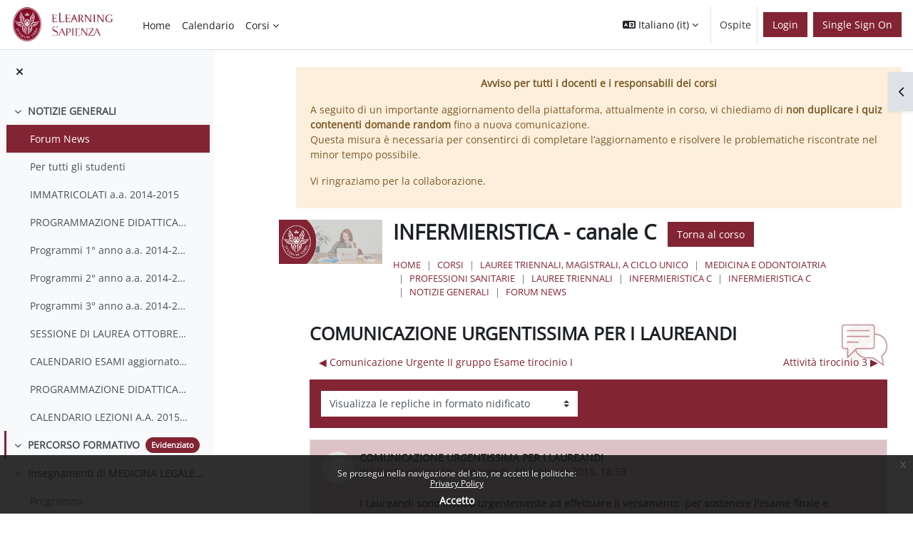

--- FILE ---
content_type: text/html; charset=utf-8
request_url: https://elearning.uniroma1.it/mod/forum/discuss.php?d=35388&parent=70080
body_size: 14463
content:
<!DOCTYPE html>

<html  dir="ltr" lang="it" xml:lang="it">
<head>


    <title>Infermieristica C: COMUNICAZIONE URGENTISSIMA PER I LAUREANDI | Moodle Sapienza</title>
    <link rel="icon" type="image/png" sizes="144x144" href="https://elearning.uniroma1.it/pluginfile.php/1/theme_continuum/allfavicon/1639385753/android-icon-144x144.png">
    <link rel="icon" type="image/png" sizes="192x192" href="https://elearning.uniroma1.it/pluginfile.php/1/theme_continuum/allfavicon/1639385753/android-icon-192x192.png">
    <link rel="icon" type="image/png" sizes="36x36" href="https://elearning.uniroma1.it/pluginfile.php/1/theme_continuum/allfavicon/1639385753/android-icon-36x36.png">
    <link rel="icon" type="image/png" sizes="48x48" href="https://elearning.uniroma1.it/pluginfile.php/1/theme_continuum/allfavicon/1639385753/android-icon-48x48.png">
    <link rel="icon" type="image/png" sizes="72x72" href="https://elearning.uniroma1.it/pluginfile.php/1/theme_continuum/allfavicon/1639385753/android-icon-72x72.png">
    <link rel="icon" type="image/png" sizes="96x96" href="https://elearning.uniroma1.it/pluginfile.php/1/theme_continuum/allfavicon/1639385753/android-icon-96x96.png">
    <link rel="apple-touch-icon"  href="https://elearning.uniroma1.it/pluginfile.php/1/theme_continuum/allfavicon/1639385754/apple-icon-114x114.png">
    <link rel="apple-touch-icon"  href="https://elearning.uniroma1.it/pluginfile.php/1/theme_continuum/allfavicon/1639385754/apple-icon-120x120.png">
    <link rel="apple-touch-icon"  href="https://elearning.uniroma1.it/pluginfile.php/1/theme_continuum/allfavicon/1639385754/apple-icon-144x144.png">
    <link rel="apple-touch-icon"  href="https://elearning.uniroma1.it/pluginfile.php/1/theme_continuum/allfavicon/1639385754/apple-icon-152x152.png">
    <link rel="apple-touch-icon"  href="https://elearning.uniroma1.it/pluginfile.php/1/theme_continuum/allfavicon/1639385754/apple-icon-180x180.png">
    <link rel="apple-touch-icon"  href="https://elearning.uniroma1.it/pluginfile.php/1/theme_continuum/allfavicon/1639385754/apple-icon-57x57.png">
    <link rel="apple-touch-icon"  href="https://elearning.uniroma1.it/pluginfile.php/1/theme_continuum/allfavicon/1639385754/apple-icon-60x60.png">
    <link rel="apple-touch-icon"  href="https://elearning.uniroma1.it/pluginfile.php/1/theme_continuum/allfavicon/1639385754/apple-icon-72x72.png">
    <link rel="apple-touch-icon"  href="https://elearning.uniroma1.it/pluginfile.php/1/theme_continuum/allfavicon/1639385754/apple-icon-76x76.png">
    <link rel="apple-touch-icon"  href="https://elearning.uniroma1.it/pluginfile.php/1/theme_continuum/allfavicon/1639385754/apple-icon-precomposed.png">
    <link rel="apple-touch-icon"  href="https://elearning.uniroma1.it/pluginfile.php/1/theme_continuum/allfavicon/1639385754/apple-icon.png">
    <link rel="shortcut icon" href="https://elearning.uniroma1.it/pluginfile.php/1/theme_continuum/allfavicon/1639385754/favicon.ico" />
    <meta name="msapplication-TileImage" content="https://elearning.uniroma1.it/pluginfile.php/1/theme_continuum/allfavicon/1639385754/ms-icon-144x144.png">
    <meta name="msapplication-TileImage" content="https://elearning.uniroma1.it/pluginfile.php/1/theme_continuum/allfavicon/1639385754/ms-icon-150x150.png">
    <meta name="msapplication-TileImage" content="https://elearning.uniroma1.it/pluginfile.php/1/theme_continuum/allfavicon/1639385754/ms-icon-310x310.png">
    <meta name="msapplication-TileImage" content="https://elearning.uniroma1.it/pluginfile.php/1/theme_continuum/allfavicon/1639385754/ms-icon-70x70.png">
    <meta name="msapplication-TileColor" content="#ffffff">
    <meta name="theme-color" content="#ffffff">
    <link rel="preconnect" href="https://fonts.gstatic.com">
     <style>
     </style>

    

    <meta http-equiv="Content-Type" content="text/html; charset=utf-8" />
<meta name="keywords" content="Infermieristica C: COMUNICAZIONE URGENTISSIMA PER I LAUREANDI | Moodle Sapienza" />
<link rel="stylesheet" type="text/css" href="https://elearning.uniroma1.it/theme/yui_combo.php?rollup/3.18.1/yui-moodlesimple-min.css" /><script id="firstthemesheet" type="text/css">/** Required in order to fix style inclusion problems in IE with YUI **/</script><link rel="stylesheet" type="text/css" href="https://elearning.uniroma1.it/theme/styles.php/continuum/1768317461_1768185627/all" />
<script>
//<![CDATA[
var M = {}; M.yui = {};
M.pageloadstarttime = new Date();
M.cfg = {"wwwroot":"https:\/\/elearning.uniroma1.it","apibase":"https:\/\/elearning.uniroma1.it\/r.php\/api","homeurl":{},"sesskey":"IPgJP3z7ZF","sessiontimeout":"7200","sessiontimeoutwarning":1200,"themerev":"1768317461","slasharguments":1,"theme":"continuum","iconsystemmodule":"core\/icon_system_fontawesome","jsrev":"1768185177","admin":"admin","svgicons":true,"usertimezone":"Europa\/Roma","language":"it","courseId":1470,"courseContextId":91658,"contextid":91663,"contextInstanceId":28273,"langrev":1768878435,"templaterev":"1768185177","siteId":1,"userId":1};var yui1ConfigFn = function(me) {if(/-skin|reset|fonts|grids|base/.test(me.name)){me.type='css';me.path=me.path.replace(/\.js/,'.css');me.path=me.path.replace(/\/yui2-skin/,'/assets/skins/sam/yui2-skin')}};
var yui2ConfigFn = function(me) {var parts=me.name.replace(/^moodle-/,'').split('-'),component=parts.shift(),module=parts[0],min='-min';if(/-(skin|core)$/.test(me.name)){parts.pop();me.type='css';min=''}
if(module){var filename=parts.join('-');me.path=component+'/'+module+'/'+filename+min+'.'+me.type}else{me.path=component+'/'+component+'.'+me.type}};
YUI_config = {"debug":false,"base":"https:\/\/elearning.uniroma1.it\/lib\/yuilib\/3.18.1\/","comboBase":"https:\/\/elearning.uniroma1.it\/theme\/yui_combo.php?","combine":true,"filter":null,"insertBefore":"firstthemesheet","groups":{"yui2":{"base":"https:\/\/elearning.uniroma1.it\/lib\/yuilib\/2in3\/2.9.0\/build\/","comboBase":"https:\/\/elearning.uniroma1.it\/theme\/yui_combo.php?","combine":true,"ext":false,"root":"2in3\/2.9.0\/build\/","patterns":{"yui2-":{"group":"yui2","configFn":yui1ConfigFn}}},"moodle":{"name":"moodle","base":"https:\/\/elearning.uniroma1.it\/theme\/yui_combo.php?m\/1768185177\/","combine":true,"comboBase":"https:\/\/elearning.uniroma1.it\/theme\/yui_combo.php?","ext":false,"root":"m\/1768185177\/","patterns":{"moodle-":{"group":"moodle","configFn":yui2ConfigFn}},"filter":null,"modules":{"moodle-core-chooserdialogue":{"requires":["base","panel","moodle-core-notification"]},"moodle-core-actionmenu":{"requires":["base","event","node-event-simulate"]},"moodle-core-maintenancemodetimer":{"requires":["base","node"]},"moodle-core-dragdrop":{"requires":["base","node","io","dom","dd","event-key","event-focus","moodle-core-notification"]},"moodle-core-lockscroll":{"requires":["plugin","base-build"]},"moodle-core-event":{"requires":["event-custom"]},"moodle-core-handlebars":{"condition":{"trigger":"handlebars","when":"after"}},"moodle-core-blocks":{"requires":["base","node","io","dom","dd","dd-scroll","moodle-core-dragdrop","moodle-core-notification"]},"moodle-core-notification":{"requires":["moodle-core-notification-dialogue","moodle-core-notification-alert","moodle-core-notification-confirm","moodle-core-notification-exception","moodle-core-notification-ajaxexception"]},"moodle-core-notification-dialogue":{"requires":["base","node","panel","escape","event-key","dd-plugin","moodle-core-widget-focusafterclose","moodle-core-lockscroll"]},"moodle-core-notification-alert":{"requires":["moodle-core-notification-dialogue"]},"moodle-core-notification-confirm":{"requires":["moodle-core-notification-dialogue"]},"moodle-core-notification-exception":{"requires":["moodle-core-notification-dialogue"]},"moodle-core-notification-ajaxexception":{"requires":["moodle-core-notification-dialogue"]},"moodle-core_availability-form":{"requires":["base","node","event","event-delegate","panel","moodle-core-notification-dialogue","json"]},"moodle-course-util":{"requires":["node"],"use":["moodle-course-util-base"],"submodules":{"moodle-course-util-base":{},"moodle-course-util-section":{"requires":["node","moodle-course-util-base"]},"moodle-course-util-cm":{"requires":["node","moodle-course-util-base"]}}},"moodle-course-management":{"requires":["base","node","io-base","moodle-core-notification-exception","json-parse","dd-constrain","dd-proxy","dd-drop","dd-delegate","node-event-delegate"]},"moodle-course-dragdrop":{"requires":["base","node","io","dom","dd","dd-scroll","moodle-core-dragdrop","moodle-core-notification","moodle-course-coursebase","moodle-course-util"]},"moodle-course-categoryexpander":{"requires":["node","event-key"]},"moodle-form-shortforms":{"requires":["node","base","selector-css3","moodle-core-event"]},"moodle-form-dateselector":{"requires":["base","node","overlay","calendar"]},"moodle-question-chooser":{"requires":["moodle-core-chooserdialogue"]},"moodle-question-searchform":{"requires":["base","node"]},"moodle-availability_completion-form":{"requires":["base","node","event","moodle-core_availability-form"]},"moodle-availability_date-form":{"requires":["base","node","event","io","moodle-core_availability-form"]},"moodle-availability_grade-form":{"requires":["base","node","event","moodle-core_availability-form"]},"moodle-availability_group-form":{"requires":["base","node","event","moodle-core_availability-form"]},"moodle-availability_grouping-form":{"requires":["base","node","event","moodle-core_availability-form"]},"moodle-availability_profile-form":{"requires":["base","node","event","moodle-core_availability-form"]},"moodle-mod_assign-history":{"requires":["node","transition"]},"moodle-mod_attendance-groupfilter":{"requires":["base","node"]},"moodle-mod_quiz-util":{"requires":["node","moodle-core-actionmenu"],"use":["moodle-mod_quiz-util-base"],"submodules":{"moodle-mod_quiz-util-base":{},"moodle-mod_quiz-util-slot":{"requires":["node","moodle-mod_quiz-util-base"]},"moodle-mod_quiz-util-page":{"requires":["node","moodle-mod_quiz-util-base"]}}},"moodle-mod_quiz-questionchooser":{"requires":["moodle-core-chooserdialogue","moodle-mod_quiz-util","querystring-parse"]},"moodle-mod_quiz-autosave":{"requires":["base","node","event","event-valuechange","node-event-delegate","io-form","datatype-date-format"]},"moodle-mod_quiz-modform":{"requires":["base","node","event"]},"moodle-mod_quiz-dragdrop":{"requires":["base","node","io","dom","dd","dd-scroll","moodle-core-dragdrop","moodle-core-notification","moodle-mod_quiz-quizbase","moodle-mod_quiz-util-base","moodle-mod_quiz-util-page","moodle-mod_quiz-util-slot","moodle-course-util"]},"moodle-mod_quiz-toolboxes":{"requires":["base","node","event","event-key","io","moodle-mod_quiz-quizbase","moodle-mod_quiz-util-slot","moodle-core-notification-ajaxexception"]},"moodle-mod_quiz-quizbase":{"requires":["base","node"]},"moodle-message_airnotifier-toolboxes":{"requires":["base","node","io"]},"moodle-editor_atto-rangy":{"requires":[]},"moodle-editor_atto-editor":{"requires":["node","transition","io","overlay","escape","event","event-simulate","event-custom","node-event-html5","node-event-simulate","yui-throttle","moodle-core-notification-dialogue","moodle-editor_atto-rangy","handlebars","timers","querystring-stringify"]},"moodle-editor_atto-plugin":{"requires":["node","base","escape","event","event-outside","handlebars","event-custom","timers","moodle-editor_atto-menu"]},"moodle-editor_atto-menu":{"requires":["moodle-core-notification-dialogue","node","event","event-custom"]},"moodle-report_eventlist-eventfilter":{"requires":["base","event","node","node-event-delegate","datatable","autocomplete","autocomplete-filters"]},"moodle-report_loglive-fetchlogs":{"requires":["base","event","node","io","node-event-delegate"]},"moodle-gradereport_history-userselector":{"requires":["escape","event-delegate","event-key","handlebars","io-base","json-parse","moodle-core-notification-dialogue"]},"moodle-qbank_editquestion-chooser":{"requires":["moodle-core-chooserdialogue"]},"moodle-tool_lp-dragdrop-reorder":{"requires":["moodle-core-dragdrop"]},"moodle-assignfeedback_editpdf-editor":{"requires":["base","event","node","io","graphics","json","event-move","event-resize","transition","querystring-stringify-simple","moodle-core-notification-dialog","moodle-core-notification-alert","moodle-core-notification-warning","moodle-core-notification-exception","moodle-core-notification-ajaxexception"]},"moodle-atto_accessibilitychecker-button":{"requires":["color-base","moodle-editor_atto-plugin"]},"moodle-atto_accessibilityhelper-button":{"requires":["moodle-editor_atto-plugin"]},"moodle-atto_align-button":{"requires":["moodle-editor_atto-plugin"]},"moodle-atto_bold-button":{"requires":["moodle-editor_atto-plugin"]},"moodle-atto_charmap-button":{"requires":["moodle-editor_atto-plugin"]},"moodle-atto_clear-button":{"requires":["moodle-editor_atto-plugin"]},"moodle-atto_collapse-button":{"requires":["moodle-editor_atto-plugin"]},"moodle-atto_emojipicker-button":{"requires":["moodle-editor_atto-plugin"]},"moodle-atto_emoticon-button":{"requires":["moodle-editor_atto-plugin"]},"moodle-atto_equation-button":{"requires":["moodle-editor_atto-plugin","moodle-core-event","io","event-valuechange","tabview","array-extras"]},"moodle-atto_h5p-button":{"requires":["moodle-editor_atto-plugin"]},"moodle-atto_html-codemirror":{"requires":["moodle-atto_html-codemirror-skin"]},"moodle-atto_html-beautify":{},"moodle-atto_html-button":{"requires":["promise","moodle-editor_atto-plugin","moodle-atto_html-beautify","moodle-atto_html-codemirror","event-valuechange"]},"moodle-atto_image-button":{"requires":["moodle-editor_atto-plugin"]},"moodle-atto_indent-button":{"requires":["moodle-editor_atto-plugin"]},"moodle-atto_italic-button":{"requires":["moodle-editor_atto-plugin"]},"moodle-atto_link-button":{"requires":["moodle-editor_atto-plugin"]},"moodle-atto_managefiles-usedfiles":{"requires":["node","escape"]},"moodle-atto_managefiles-button":{"requires":["moodle-editor_atto-plugin"]},"moodle-atto_media-button":{"requires":["moodle-editor_atto-plugin","moodle-form-shortforms"]},"moodle-atto_noautolink-button":{"requires":["moodle-editor_atto-plugin"]},"moodle-atto_orderedlist-button":{"requires":["moodle-editor_atto-plugin"]},"moodle-atto_recordrtc-button":{"requires":["moodle-editor_atto-plugin","moodle-atto_recordrtc-recording"]},"moodle-atto_recordrtc-recording":{"requires":["moodle-atto_recordrtc-button"]},"moodle-atto_rtl-button":{"requires":["moodle-editor_atto-plugin"]},"moodle-atto_strike-button":{"requires":["moodle-editor_atto-plugin"]},"moodle-atto_subscript-button":{"requires":["moodle-editor_atto-plugin"]},"moodle-atto_superscript-button":{"requires":["moodle-editor_atto-plugin"]},"moodle-atto_table-button":{"requires":["moodle-editor_atto-plugin","moodle-editor_atto-menu","event","event-valuechange"]},"moodle-atto_title-button":{"requires":["moodle-editor_atto-plugin"]},"moodle-atto_underline-button":{"requires":["moodle-editor_atto-plugin"]},"moodle-atto_undo-button":{"requires":["moodle-editor_atto-plugin"]},"moodle-atto_unorderedlist-button":{"requires":["moodle-editor_atto-plugin"]}}},"gallery":{"name":"gallery","base":"https:\/\/elearning.uniroma1.it\/lib\/yuilib\/gallery\/","combine":true,"comboBase":"https:\/\/elearning.uniroma1.it\/theme\/yui_combo.php?","ext":false,"root":"gallery\/1768185177\/","patterns":{"gallery-":{"group":"gallery"}}}},"modules":{"core_filepicker":{"name":"core_filepicker","fullpath":"https:\/\/elearning.uniroma1.it\/lib\/javascript.php\/1768185177\/repository\/filepicker.js","requires":["base","node","node-event-simulate","json","async-queue","io-base","io-upload-iframe","io-form","yui2-treeview","panel","cookie","datatable","datatable-sort","resize-plugin","dd-plugin","escape","moodle-core_filepicker","moodle-core-notification-dialogue"]},"core_comment":{"name":"core_comment","fullpath":"https:\/\/elearning.uniroma1.it\/lib\/javascript.php\/1768185177\/comment\/comment.js","requires":["base","io-base","node","json","yui2-animation","overlay","escape"]}},"logInclude":[],"logExclude":[],"logLevel":null};
M.yui.loader = {modules: {}};

//]]>
</script>
<meta name="robots" content="index,follow"/>

 <style>
.eupopup-container a {
    color: #FFF !important;
}
footer a {
    color: #FFF !important;
}
.policy_buttons .btn-primary, .policy_buttons .btn-primary:hover, .policy_buttons input[type="submit"]:hover{
    color: #FFF !important;
}

#istruzioni_login_homepage{display:none;}
body.notloggedin div#istruzioni_login_homepage{display:block;}

a.blue_link{color: rgb(125, 159, 211)!important;}

</style>
    <script>
    (function() {
        if (!('serviceWorker' in navigator)) {
            return;
        }
        var root = (window.M && M.cfg && M.cfg.wwwroot) || window.location.origin || '';
        var scope = root.endsWith('/') ? root : root + '/';
        navigator.serviceWorker.getRegistrations().then(function(registrations) {
            registrations.forEach(function(reg) {
                if (!reg.scope || reg.scope.indexOf(scope) === 0) {
                    reg.unregister();
                }
            });
        }).catch(function() {
            if (navigator.serviceWorker.getRegistration) {
                navigator.serviceWorker.getRegistration().then(function(reg) {
                    if (reg && reg.unregister) {
                        reg.unregister();
                    }
                }).catch(function() {});
            }
        });
        if (window.caches && typeof window.caches.keys === 'function') {
            window.caches.keys().then(function(keys) {
                keys.filter(function(name) {
                    return name === 'continuum-pwa' || name.indexOf('app_') === 0;
                }).forEach(function(name) {
                    window.caches.delete(name).catch(function() {});
                });
            }).catch(function() {});
        }
    })();
    </script>
    <meta name="viewport" content="width=device-width, initial-scale=1.0">
</head>

<body  id="page-mod-forum-discuss" class="format-topics  path-mod path-mod-forum chrome dir-ltr lang-it yui-skin-sam yui3-skin-sam elearning-uniroma1-it pagelayout-incourse course-1470 context-91663 cmid-28273 cm-type-forum category-725 category-124 category-123 category-10 category-823 theme uses-drawers drawer-open-index continuum basecontinuum continuum_authenticated  rootcategry themeskin-m40 role_no manual  ontopslide ">
<div class="toast-wrapper mx-auto py-0 fixed-top" role="status" aria-live="polite"></div>
<div id="page-wrapper" class="d-print-block">

    <div>
    <a class="sr-only sr-only-focusable" href="#maincontent">Vai al contenuto principale</a>
</div><script src="https://elearning.uniroma1.it/lib/javascript.php/1768185177/lib/polyfills/polyfill.js"></script>
<script src="https://elearning.uniroma1.it/theme/yui_combo.php?rollup/3.18.1/yui-moodlesimple-min.js"></script><script src="https://elearning.uniroma1.it/lib/javascript.php/1768185177/lib/javascript-static.js"></script>
<script>
//<![CDATA[
document.body.className += ' jsenabled';
//]]>
</script>

<div class="eupopup eupopup-container eupopup-container-block eupopup-container-bottom eupopup-block eupopup-style-compact" role="dialog" aria-label="Politiche">
    </div>
    <div class="eupopup-markup d-none">
        <div class="eupopup-head"></div>
        <div class="eupopup-body">
            Se prosegui nella navigazione del sito, ne accetti le politiche:
            <ul>
                    <li>
                        <a href="https://elearning.uniroma1.it/admin/tool/policy/view.php?versionid=4&amp;returnurl=https%3A%2F%2Felearning.uniroma1.it%2Fmod%2Fforum%2Fdiscuss.php%3Fd%3D35388%26parent%3D70080" data-action="view-guest" data-versionid="4" data-behalfid="1">
                            Privacy Policy
                        </a>
                    </li>
            </ul>
        </div>
        <div class="eupopup-buttons">
            <a href="#" class="eupopup-button eupopup-button_1">Accetto</a>
        </div>
        <div class="clearfix"></div>
        <a href="#" class="eupopup-closebutton">x</a>
    </div>

        


    <div id="mttopheader" class="bg-white text-dark">
    <nav class="navbar  bg-white text-dark  fixed-top navbar-light bg-white navbar-expand" aria-label="Navigazione del sito">
    
        <button class="navbar-toggler aabtn d-block d-md-none p-1 m-1 border-0" data-toggler="drawers" data-action="toggle" data-target="theme_boost-drawers-primary">
            <span class="fa fa-bars fa-2x"></span>
            <span class="sr-only">Pannello laterale</span>
        </button>
    
            <a href="https://elearning.uniroma1.it" class="navbar-brand aabtnhas-logo">
    
                    
                    <span class="logo mobilelogo   d-inline d-sm-none ">
                        <img class="mainlogosize" width=" 303 " height=" 99 " src=" https://elearning.uniroma1.it/pluginfile.php/1/theme_continuum/mobilelogo/1639385645/ML_sinistra_202EC.jpg " alt="Moodle Sapienza">
                    </span>
    
                    <span class="logo   d-none d-sm-block  ">
    
    
                        <img class="mainlogosize" width="2720" height="1130" src="https://elearning.uniroma1.it/pluginfile.php/1/core_admin/logocompact/0/1749022930/logo%20Sapienza%20ELEARNING%20dal%20settore%20comunicazione2_.png" alt="Moodle Sapienza">
    
    
                    </span>
                <h1 class="d-none" aria-hidden="true">Moodle Sapienza</h1>
            </a>
    
        <ul class="navbar-nav d-none d-md-flex mr-3 tenantswitch">
            
        </ul>
        
            <div class="primary-navigation">
                <nav class="moremenu navigation">
                    <ul id="moremenu-69713d75e04ce-navbar-nav" role="menubar" class="nav more-nav navbar-nav">
                                <li data-key="home" class="nav-item" role="none" data-forceintomoremenu="false">
                                            <a role="menuitem" class="nav-link  "
                                                href="https://elearning.uniroma1.it/"
                                                
                                                
                                                data-disableactive="true"
                                                tabindex="-1"
                                            >
                                                Home
                                            </a>
                                </li>
                                <li data-key="calendar" class="nav-item" role="none" data-forceintomoremenu="false">
                                            <a role="menuitem" class="nav-link  "
                                                href="https://elearning.uniroma1.it/calendar/view.php?view=month"
                                                
                                                
                                                data-disableactive="true"
                                                tabindex="-1"
                                            >
                                                Calendario
                                            </a>
                                </li>
                                <li class="dropdown nav-item" role="none" data-forceintomoremenu="false">
                                    <a class="dropdown-toggle nav-link  " id="drop-down-69713d75e03fd" role="menuitem" data-toggle="dropdown"
                                        aria-haspopup="true" aria-expanded="false" href="#" aria-controls="drop-down-menu-69713d75e03fd"
                                        
                                        
                                        tabindex="-1"
                                    >
                                        Corsi
                                    </a>
                                    <div class="dropdown-menu" role="menu" id="drop-down-menu-69713d75e03fd" aria-labelledby="drop-down-69713d75e03fd">
                                                    <a class="dropdown-item" role="menuitem" href="https://elearning.uniroma1.it/my/"  data-disableactive="true" tabindex="-1"
                                                        
                                                    >
                                                        I miei corsi
                                                    </a>
                                                <div class="dropdown-divider"></div>
                                                    <a class="dropdown-item" role="menuitem" href="https://elearning.uniroma1.it/course/index.php"  data-disableactive="true" tabindex="-1"
                                                        
                                                    >
                                                        Categorie Corsi
                                                    </a>
                                                <div class="dropdown-divider"></div>
                                                    <a class="dropdown-item" role="menuitem" href="https://elearning.uniroma1.it/course/search.php"  data-disableactive="true" tabindex="-1"
                                                        
                                                    >
                                                        Cerca
                                                    </a>
                                                <div class="dropdown-divider"></div>
                                                    <a class="dropdown-item" role="menuitem" href="https://sway.office.com/hzaBpN8gbAn82yoX?ref=Link"  data-disableactive="true" tabindex="-1"
                                                        
                                                    >
                                                        Informazioni utili
                                                    </a>
                                    </div>
                                </li>
                        <li role="none" class="nav-item dropdown dropdownmoremenu d-none" data-region="morebutton">
                            <a class="dropdown-toggle nav-link " href="#" id="moremenu-dropdown-69713d75e04ce" role="menuitem" data-toggle="dropdown" aria-haspopup="true" aria-expanded="false" tabindex="-1">
                                Altro
                            </a>
                            <ul class="dropdown-menu dropdown-menu-left" data-region="moredropdown" aria-labelledby="moremenu-dropdown-69713d75e04ce" role="menu">
                            </ul>
                        </li>
                    </ul>
                </nav>
            </div>
    
        <ul class="navbar-nav d-none d-md-flex my-1 px-1">
            <!-- page_heading_menu -->
            
        </ul>
    
        <div id="usernavigation" class="navbar-nav ml-auto">
                <div class="langmenu">
                    <div class="dropdown show">
                        <a href="#" role="button" id="lang-menu-toggle" data-toggle="dropdown" aria-label="Lingua" aria-haspopup="true" aria-controls="lang-action-menu" class="btn dropdown-toggle">
                            <i class="icon fa fa-language fa-fw me-1" aria-hidden="true"></i>
                            <span class="langbutton">
                                Italiano ‎(it)‎
                            </span>
                            <b class="caret"></b>
                        </a>
                        <div role="menu" aria-labelledby="lang-menu-toggle" id="lang-action-menu" class="dropdown-menu dropdown-menu-right">
                                    <a href="https://elearning.uniroma1.it/mod/forum/discuss.php?d=35388&amp;parent=70080&amp;lang=de" class="dropdown-item ps-5" role="menuitem" 
                                            lang="de" >
                                        Deutsch ‎(de)‎
                                    </a>
                                    <a href="https://elearning.uniroma1.it/mod/forum/discuss.php?d=35388&amp;parent=70080&amp;lang=en" class="dropdown-item ps-5" role="menuitem" 
                                            lang="en" >
                                        English ‎(en)‎
                                    </a>
                                    <a href="https://elearning.uniroma1.it/mod/forum/discuss.php?d=35388&amp;parent=70080&amp;lang=es" class="dropdown-item ps-5" role="menuitem" 
                                            lang="es" >
                                        Español - Internacional ‎(es)‎
                                    </a>
                                    <a href="#" class="dropdown-item ps-5" role="menuitem" aria-current="true"
                                            >
                                        Italiano ‎(it)‎
                                    </a>
                                    <a href="https://elearning.uniroma1.it/mod/forum/discuss.php?d=35388&amp;parent=70080&amp;lang=ar" class="dropdown-item ps-5" role="menuitem" 
                                            lang="ar" >
                                        العربية ‎(ar)‎
                                    </a>
                        </div>
                    </div>
                </div>
                <div class="divider border-left h-75 align-self-center mx-1"></div>
            
            
    
    
            
    
    
            <div class="d-flex align-items-stretch usermenu-container" data-region="usermenu">
                    <div class="usermenu">
                            <span class="login ps-2">
                                    Ospite
                                    <div class="divider border-start h-75 align-self-center mx-2"></div>
                                    <a class="btn btn-primary" href="https://elearning.uniroma1.it/login/index.php">Login</a>
                            </span>
                    </div>
            </div>
            
              <div class="d-flex align-items-stretch usermenu-container loginmtsalm" data-region="usermenu"><div class="usermenu">
                            <span class="login ps-2">
                                   <a class="btn btn-primary" href="/auth/mtsaml/">Single Sign On</a>
                            </span>
                    </div></div>
            
            
        </div>
    </nav>
    </div>

<div  class="drawer drawer-left drawer-primary d-print-none not-initialized" data-region="fixed-drawer" id="theme_boost-drawers-primary" data-preference="" data-state="show-drawer-primary" data-forceopen="0" data-close-on-resize="1">
    <div class="drawerheader">
        <button
            class="btn drawertoggle icon-no-margin hidden"
            data-toggler="drawers"
            data-action="closedrawer"
            data-target="theme_boost-drawers-primary"
            data-toggle="tooltip"
            data-placement="right"
            title="Chiudi cassetto"
        >
            <i class="icon fa fa-xmark fa-fw " aria-hidden="true" ></i>
        </button>
                <a
            href="https://elearning.uniroma1.it/"
            title="Moodle Sapienza"
            data-region="site-home-link"
            class="aabtn text-reset d-flex align-items-center py-1 h-100"
        >
                <img src="https://elearning.uniroma1.it/pluginfile.php/1/core_admin/logocompact/300x300/1768317461/logo%20Sapienza%20ELEARNING%20dal%20settore%20comunicazione2_.png" class="logo py-1 h-100" alt="Moodle Sapienza">
        </a>

        <div class="drawerheadercontent hidden">
            
        </div>
    </div>
    <div class="drawercontent drag-container" data-usertour="scroller">
                <div class="list-group">
                <a href="https://elearning.uniroma1.it/" class="list-group-item list-group-item-action  " >
                    Home
                </a>
                <a href="https://elearning.uniroma1.it/calendar/view.php?view=month" class="list-group-item list-group-item-action  " >
                    Calendario
                </a>
                <a id="drop-down-1" href="#" class="list-group-item list-group-item-action icons-collapse-expand collapsed d-flex" data-toggle="collapse" data-target="#drop-down-menu-1" aria-expanded="false" aria-controls="drop-down-menu-1">
                    Corsi
                    <span class="ms-auto expanded-icon icon-no-margin mx-2">
                        <i class="icon fa fa-chevron-down fa-fw " aria-hidden="true" ></i>
                        <span class="sr-only">
                            Minimizza
                        </span>
                    </span>
                    <span class="ms-auto collapsed-icon icon-no-margin mx-2">
                        <i class="icon fa fa-chevron-right fa-fw " aria-hidden="true" ></i>
                        <span class="sr-only">
                            Espandi
                        </span>
                    </span>
                </a>
                <div class="collapse list-group-item p-0 border-0" role="menu" id="drop-down-menu-1" aria-labelledby="drop-down-1">
                             <a href="https://elearning.uniroma1.it/my/" class="ps-5 bg-light list-group-item list-group-item-action">I miei corsi</a>
                             <a href="https://elearning.uniroma1.it/course/index.php" class="ps-5 bg-light list-group-item list-group-item-action">Categorie Corsi</a>
                             <a href="https://elearning.uniroma1.it/course/search.php" class="ps-5 bg-light list-group-item list-group-item-action">Cerca</a>
                             <a href="https://sway.office.com/hzaBpN8gbAn82yoX?ref=Link" class="ps-5 bg-light list-group-item list-group-item-action">Informazioni utili</a>
                </div>
        </div>

    </div>
</div>
        <div  class="drawer drawer-left show d-print-none not-initialized" data-region="fixed-drawer" id="theme_boost-drawers-courseindex" data-preference="drawer-open-index" data-state="show-drawer-left" data-forceopen="0" data-close-on-resize="0">
    <div class="drawerheader">
        <button
            class="btn drawertoggle icon-no-margin hidden"
            data-toggler="drawers"
            data-action="closedrawer"
            data-target="theme_boost-drawers-courseindex"
            data-toggle="tooltip"
            data-placement="right"
            title="Chiudi indice del corso"
        >
            <i class="icon fa fa-xmark fa-fw " aria-hidden="true" ></i>
        </button>
        
        <div class="drawerheadercontent hidden">
            
        </div>
    </div>
    <div class="drawercontent drag-container" data-usertour="scroller">
                        <nav id="courseindex" class="courseindex">
    <div id="courseindex-content">
        <div data-region="loading-placeholder-content" aria-hidden="true" id="course-index-placeholder">
            <ul class="placeholders list-unstyled px-5">
                <li>
                    <div class="col-md-6 p-0 d-flex align-items-center">
                        <div class="bg-pulse-grey rounded-circle me-2"></div>
                        <div class="bg-pulse-grey w-100"></div>
                    </div>
                </li>
                <li>
                    <div class="col-md-6 p-0 d-flex align-items-center">
                        <div class="bg-pulse-grey rounded-circle me-2"></div>
                        <div class="bg-pulse-grey w-100"></div>
                    </div>
                </li>
                <li>
                    <div class="col-md-6 p-0 d-flex align-items-center">
                        <div class="bg-pulse-grey rounded-circle me-2"></div>
                        <div class="bg-pulse-grey w-100"></div>
                    </div>
                </li>
                <li>
                    <div class="col-md-6 p-0 d-flex align-items-center">
                        <div class="bg-pulse-grey rounded-circle me-2"></div>
                        <div class="bg-pulse-grey w-100"></div>
                    </div>
                </li>
            </ul>
        </div>
    </div>
</nav>

    </div>
</div>
        <div  class="drawer drawer-right d-print-none not-initialized" data-region="fixed-drawer" id="theme_boost-drawers-blocks" data-preference="drawer-open-block" data-state="show-drawer-right" data-forceopen="" data-close-on-resize="1">
    <div class="drawerheader">
        <button
            class="btn drawertoggle icon-no-margin hidden"
            data-toggler="drawers"
            data-action="closedrawer"
            data-target="theme_boost-drawers-blocks"
            data-toggle="tooltip"
            data-placement="left"
            title="Chiudi cassetto dei blocchi"
        >
            <i class="icon fa fa-xmark fa-fw " aria-hidden="true" ></i>
        </button>
    </div>
    <div class="drawercontent drag-container" data-usertour="scroller"  style="background-image:url(); background-size: auto 100%; background-repeat: no-repeat; background-position: right top;" >
                        <section class="d-print-none" aria-label="Blocchi">
                    
                    
                    <aside id="block-region-side-pre" class="block-region" data-blockregion="side-pre" data-droptarget="1" aria-labelledby="side-pre-block-region-heading"><h2 class="sr-only" id="side-pre-block-region-heading">Blocchi</h2><a href="#sb-1" class="sr-only sr-only-focusable">Salta Informazione sull'utilizzo dei materiali didattici</a>

<section id="inst303067"
     class=" block_html block  card mb-3"
     role="region"
     data-block="html"
     data-instance-id="303067"
          aria-labelledby="instance-303067-header"
     >

    <div class="card-body p-3">

            <h3 id="instance-303067-header" class="h5 card-title d-inline">Informazione sull'utilizzo dei materiali didattici</h3>


        <div class="card-text content mt-3">
            <div class="no-overflow"><p style="text-align: left; font-size: 12px;">
    Tutti i diritti relativi ai materiali didattici e ai contenuti presenti in piattaforma sono riservati a Sapienza e ai suoi autori.<br>
    È consentito l'uso personale dello stesso da parte degli studenti e del personale Sapienza ai fini di formazione o studio.<br>
    Ne è vietata nel modo più assoluto la diffusione, duplicazione, cessione, trasmissione, distribuzione a terzi o al pubblico pena le sanzioni applicabili per legge.
</p></div>
            <div class="footer"></div>
            
        </div>

    </div>

</section>

  <span id="sb-1"></span><a href="#sb-2" class="sr-only sr-only-focusable">Salta SUPPORTO</a>

<section id="inst303068"
     class=" block_html block  card mb-3"
     role="region"
     data-block="html"
     data-instance-id="303068"
          aria-labelledby="instance-303068-header"
     >

    <div class="card-body p-3">

            <h3 id="instance-303068-header" class="h5 card-title d-inline">SUPPORTO</h3>


        <div class="card-text content mt-3">
            <div class="no-overflow"><p style="text-align: left; font-size: 12px;">Per essere supportati nella manutenzione dei corsi e per qualsiasi chiarimento sul funzionamento di Moodle i docenti possono inviare una mail a: <a href="mailto:supportoelearning@uniroma1.it" target="_blank" rel="noopener">supportoelearningsapienza@<wbr>uniroma1.it</a></p>
<p><a href="https://elearning.uniroma1.it/mod/page/view.php?id=78910">Documentazione Moodle</a></p></div>
            <div class="footer"></div>
            
        </div>

    </div>

</section>

  <span id="sb-2"></span></aside>
                </section>

    </div>
</div>

    <div id="page" data-region="mainpage" data-usertour="scroller" class="drawers show-drawer-left  drag-container">
        <div class="ml-4 mt-4 mr-0 mb-0" id="mtmesagealt"><div class="container-fluid"><div class="row"><div class="alert alert-warning w-100 mb-0" role="alert"><div>
<p style="text-align:center;"><strong>Avviso per tutti i docenti e i responsabili dei corsi</strong></p>
<p>A seguito di un importante aggiornamento della piattaforma, attualmente in corso, vi chiediamo di <strong>non duplicare i quiz contenenti domande random</strong> fino a nuova comunicazione.<br />Questa misura è necessaria per consentirci di completare l’aggiornamento e risolvere le problematiche riscontrate nel minor tempo possibile.</p>
<p>Vi ringraziamo per la collaborazione.</p>
</div></div></div></div></div>

        <div id="actheader" class="row m-0 py-3">
<div class="col-md-2 p-0 imgheader">
<div class="embed-responsive embed-responsive-21by9">
<img alt="INFERMIERISTICA - canale C" class="embed-responsive-item rounded" src="https://elearning.uniroma1.it/pluginfile.php/1/theme_continuum/courseplaceholder/1705999226/placeholder%20corso.jpg">
</div>
</div>
<div class="col-md-10 descrheader">
		<h2 class="pb-3 m-0">INFERMIERISTICA - canale C
        <a class="btn btn-primary ml-2 backtocourse" href="https://elearning.uniroma1.it/course/view.php?id=1470">Torna al corso</a>
        </h2>
        <div class="topbreadcrumbs">
        <header id="page-header" class="row header-maxwidth d-print-none pxtop-0">
    <div class="col-12 pt-3  pb-3 px-0">
        <div class=" ">
            <div class=" ">

                <div class="d-flex flex-wrap px-0 cont-navbar-container">
                      <div id="page-navbar">
                          <nav aria-label="Barra di navigazione">
    <ol class="breadcrumb">
                <li class="breadcrumb-item">
                    <a href="https://elearning.uniroma1.it/"
                        
                        
                        
                    >
                        Home
                    </a>
                </li>
        
                <li class="breadcrumb-item">
                    <a href="https://elearning.uniroma1.it/course/index.php"
                        
                        
                        
                    >
                        Corsi
                    </a>
                </li>
        
                <li class="breadcrumb-item">
                    <a href="https://elearning.uniroma1.it/course/index.php?categoryid=823"
                        
                        
                        
                    >
                        Lauree triennali, magistrali, a ciclo unico
                    </a>
                </li>
        
                <li class="breadcrumb-item">
                    <a href="https://elearning.uniroma1.it/course/index.php?categoryid=10"
                        
                        
                        
                    >
                        Medicina e Odontoiatria
                    </a>
                </li>
        
                <li class="breadcrumb-item">
                    <a href="https://elearning.uniroma1.it/course/index.php?categoryid=123"
                        
                        
                        
                    >
                        Professioni Sanitarie
                    </a>
                </li>
        
                <li class="breadcrumb-item">
                    <a href="https://elearning.uniroma1.it/course/index.php?categoryid=124"
                        
                        
                        
                    >
                        Lauree Triennali
                    </a>
                </li>
        
                <li class="breadcrumb-item">
                    <a href="https://elearning.uniroma1.it/course/index.php?categoryid=725"
                        
                        
                        
                    >
                        Infermieristica C
                    </a>
                </li>
        
                <li class="breadcrumb-item">
                    <a href="https://elearning.uniroma1.it/course/view.php?id=1470"
                        
                        title="INFERMIERISTICA - canale C"
                        
                    >
                        Infermieristica C
                    </a>
                </li>
        
                <li class="breadcrumb-item">
                    <a href="https://elearning.uniroma1.it/course/section.php?id=18964"
                        
                        
                        data-section-name-for="18964" 
                    >
                        NOTIZIE GENERALI
                    </a>
                </li>
        
                <li class="breadcrumb-item">
                    <a href="https://elearning.uniroma1.it/mod/forum/view.php?id=28273"
                        aria-current="page"
                        title="Forum"
                        
                    >
                        Forum News
                    </a>
                </li>
        </ol>
</nav>
                      </div>

                    <div class="ml-auto d-flex">
                        
                    </div>
                    <div id="course-header">
                        
                    </div>

                    <div class="header-actions-container flex-shrink-0" data-region="header-actions-container">
                            <div class="header-action ml-2"></div>
                    </div>
                </div>
            </div>
        </div>
    </div>
</header>
        </div>
</div>

</div>
        
        

        <div id="topofscroll" class="main-inner  mt-0  mt-0 ">
            
            <div class="drawer-toggles d-flex">
                    <div class="drawer-toggler drawer-left-toggle open-nav d-print-none">
                        <button
                            class="btn icon-no-margin"
                            data-toggler="drawers"
                            data-action="toggle"
                            data-target="theme_boost-drawers-courseindex"
                            data-toggle="tooltip"
                            data-placement="right"
                            title="Apri indice del corso"
                        >
                            <span class="sr-only">Apri indice del corso</span>
                            <i class="icon fa fa-list fa-fw " aria-hidden="true" ></i>
                        </button>
                    </div>
                    <div class="drawer-toggler drawer-right-toggle ml-auto d-print-none">
                        <button
                            class="btn icon-no-margin"
                            data-toggler="drawers"
                            data-action="toggle"
                            data-target="theme_boost-drawers-blocks"
                            data-toggle="tooltip"
                            data-placement="right"
                            title="Apri il cassetto del blocco"
                        >
                            <span class="sr-only">Apri il cassetto del blocco</span>
                            <span class="dir-rtl-hide"><i class="icon fa fa-chevron-left fa-fw " aria-hidden="true" ></i></span>
                            <span class="dir-ltr-hide"><i class="icon fa fa-chevron-right fa-fw " aria-hidden="true" ></i></span>
                        </button>
                    </div>
            </div>

            <div id="page-content" class="pb-3 d-print-block">
                <div id="region-main-box">
                    <section id="region-main" aria-label="Contenuto" style="background-image:url(https://elearning.uniroma1.it/pluginfile.php/1/theme_continuum/bgsinnerplaceforum/1703083880/forum.png); background-size: auto auto; background-repeat: no-repeat; background-position: right top;">


                        <span class="notifications" id="user-notifications"></span>
                            <div class="row m-0">
                            <span id="maincontent"></span>
                            
                            <div class="col-md-10 pl-0">
                            <div class="activity-header" data-for="page-activity-header"></div>
                            </div>
                                                         </div>

                        <div role="main"><h3 class="discussionname">COMUNICAZIONE URGENTISSIMA PER I LAUREANDI</h3><div id="discussion-container-69713d75f1eb969713d75c0af46" data-content="forum-discussion">
    <div class="discussion-nav clearfix"><ul><li class="prev-discussion"><a aria-label="Discussione precedente: Comunicazione Urgente II gruppo Esame  tirocinio I" class="btn btn-link" href="https://elearning.uniroma1.it/mod/forum/discuss.php?d=35326">&#x25C0;&#xFE0E; Comunicazione Urgente II gruppo Esame  tirocinio I</a></li><li class="next-discussion"><a aria-label="Discussione successiva: Attività tirocinio 3" class="btn btn-link" href="https://elearning.uniroma1.it/mod/forum/discuss.php?d=35412">Attività tirocinio 3 &#x25B6;&#xFE0E;</a></li></ul></div>

    <div class="d-flex flex-row mb-3 bg-primary p-3 rounded">
        <div></div>
        <div class=""><div class="singleselect d-inline-block">
    <form method="get" action="https://elearning.uniroma1.it/mod/forum/discuss.php" id="mode">
            <input type="hidden" name="d" value="35388">
            <label for="single_select69713d75c0af45" class="accesshide">
                Modalità visualizzazione
            </label>
        <select  id="single_select69713d75c0af45" class="custom-select singleselect" name="mode"
                 >
                    <option  value="1" >Visualizza le repliche in formato lineare, con le più vecchie all'inizio</option>
                    <option  value="-1" >Visualizza le repliche in formato lineare, con le più recenti all'inizio</option>
                    <option  value="2" >Visualizza le repliche in formato per oggetto</option>
                    <option  value="3" selected>Visualizza le repliche in formato nidificato</option>
        </select>
        <noscript>
            <input type="submit" class="btn btn-secondary ms-1" value="Vai">
        </noscript>
    </form>
</div></div>
        <div class="ml-3"></div>
    </div>


<article
        id="p70080"
        class="forum-post-container mb-2"
        data-post-id="70080"
        data-region="post"
        data-target="70080-target"
        tabindex="0"
        aria-labelledby="post-header-70080-69713d75f0bdf69713d75c0af44"
        aria-describedby="post-content-70080"
    >
        <div
            class="d-flex border p-3 pb-5 mb-3 forumpost focus-target  firstpost starter position-relative"
            aria-label='COMUNICAZIONE URGENTISSIMA PER I LAUREANDI di Utente eliminato'
            data-post-id="70080" data-content="forum-post"
        >
            
    
            <div class="d-flex flex-column w-100"  data-region-content="forum-post-core">
                <header id="post-header-70080-69713d75f0bdf69713d75c0af44" class="mb-2 header row d-flex">
                            <div class="mr-2" style="width: 45px;">
                                    <img
                                        class="rounded-circle w-100"
                                        src="https://elearning.uniroma1.it/theme/image.php/continuum/core/1768317461/u/f1"
                                        alt="Immagine Utente eliminato"
                                        aria-hidden="true"
                                        title="Immagine Utente eliminato"
                                    >
                            </div>
                    <div class="d-flex flex-column">
                            <h3 class="h6 font-weight-bold mb-0" data-region-content="forum-post-core-subject" data-reply-subject="Ri: COMUNICAZIONE URGENTISSIMA PER I LAUREANDI" >COMUNICAZIONE URGENTISSIMA PER I LAUREANDI</h3>
                            <div class="mb-3" tabindex="-1">
                                di <a href="https://elearning.uniroma1.it/user/view.php?id=66502&course=1470">Utente eliminato</a> - <time datetime="2016-02-10T18:59:58+01:00">mercoledì, 10 febbraio 2016, 18:59</time>
                        </div>
                            <span class="sr-only">Numero di risposte: 0</span>
                    </div>
                </header>
    
                <div class="d-flex body-content-container">
                            <div class="mr-2 author-groups-container" style="width: 45px; flex-shrink: 0">
                            </div>
    
                    <div class="no-overflow w-100 content-alignment-container custompaddingright">
                        <div id="post-content-70080" class="post-content-container">
                            <p><b>I Laureandi sono invitati urgentemente ad effettuare il versamento &nbsp;per sostenere l'esame finale e tesi entro domani 11/02/2015.</b></p>
                        </div>
    
    
    
                            
    
    
                                <div class="d-flex flex-wrap mb-3">
                                        <div
                                            class="post-actions d-flex align-self-end justify-content-end flex-wrap ml-auto  bgaction rounded px-3 position-absolute w-100"
                                            data-region="post-actions-container"
                                            role="menubar"
                                            aria-label='COMUNICAZIONE URGENTISSIMA PER I LAUREANDI di Utente eliminato'
                                            aria-controls="p70080"
                                        >
                                                    <a
                                                        data-region="post-action"
                                                        href="https://elearning.uniroma1.it/mod/forum/discuss.php?d=35388#p70080"
                                                        class="btn btn-link"
                                                        title="Link permanente a questo intervento"
                                                        aria-label="Link permanente a questo intervento"
                                                        role="menuitem"
                                                    >
                                                        Permalink
                                                    </a>
                                        </div>
                                </div>
    
                            
                    </div>
                </div>
            </div>
        </div>
    
        <div class="indent" data-region="replies-container">
        </div>
    </article>

<div class="discussion-nav clearfix"><ul><li class="prev-discussion"><a aria-label="Discussione precedente: Comunicazione Urgente II gruppo Esame  tirocinio I" class="btn btn-link" href="https://elearning.uniroma1.it/mod/forum/discuss.php?d=35326">&#x25C0;&#xFE0E; Comunicazione Urgente II gruppo Esame  tirocinio I</a></li><li class="next-discussion"><a aria-label="Discussione successiva: Attività tirocinio 3" class="btn btn-link" href="https://elearning.uniroma1.it/mod/forum/discuss.php?d=35412">Attività tirocinio 3 &#x25B6;&#xFE0E;</a></li></ul></div>
</div></div>
                        <div class="mt-5 mb-1 activity-navigation container-fluid">
<div class="row">
    <div class="col-md-4">        <div class="float-start">
            
        </div>
</div>
    <div class="col-md-4">        <div class="mdl-align">
            <div class="urlselect">
    <form method="post" action="https://elearning.uniroma1.it/course/jumpto.php" class="d-flex flex-wrap align-items-center" id="url_select_f69713d75c0af43">
        <input type="hidden" name="sesskey" value="IPgJP3z7ZF">
            <label for="jump-to-activity" class="sr-only">
                Vai a...
            </label>
        <select  id="jump-to-activity" class="custom-select urlselect" name="jump"
                 >
                    <option value="" selected >Vai a...</option>
                    <option value="/mod/forum/view.php?id=28275&amp;forceview=1"  >Per tutti gli studenti </option>
                    <option value="/mod/folder/view.php?id=55596&amp;forceview=1"  >IMMATRICOLATI a.a. 2014-2015</option>
                    <option value="/mod/resource/view.php?id=57707&amp;forceview=1"  >PROGRAMMAZIONE DIDATTICA A.A. 2014-2015</option>
                    <option value="/mod/folder/view.php?id=61425&amp;forceview=1"  >Programmi 1° anno a.a. 2014-2015</option>
                    <option value="/mod/folder/view.php?id=61426&amp;forceview=1"  >Programmi 2° anno a.a. 2014-2015</option>
                    <option value="/mod/folder/view.php?id=61429&amp;forceview=1"  >Programmi 3° anno a.a. 2014-2015</option>
                    <option value="/mod/folder/view.php?id=66607&amp;forceview=1"  >SESSIONE DI LAUREA OTTOBRE-NOVEMBRE 2015 (a.a. 2014-2015)</option>
                    <option value="/mod/folder/view.php?id=82046&amp;forceview=1"  >CALENDARIO ESAMI aggiornato al 16-7-15</option>
                    <option value="/mod/resource/view.php?id=84726&amp;forceview=1"  >PROGRAMMAZIONE DIDATTICA A.A. 2015/2016</option>
                    <option value="/mod/folder/view.php?id=84727&amp;forceview=1"  >CALENDARIO LEZIONI A.A. 2015-2016</option>
                    <option value="/mod/folder/view.php?id=83442&amp;forceview=1"  >Programmi</option>
                    <option value="/mod/folder/view.php?id=83444&amp;forceview=1"  >Medicina Legale</option>
                    <option value="/mod/folder/view.php?id=83619&amp;forceview=1"  >Psicologia Clinica</option>
        </select>
            <noscript>
                <input type="submit" class="btn btn-secondary ms-1" value="Vai">
            </noscript>
    </form>
</div>

        </div>
</div>
    <div class="col-md-4">        <div class="float-end">
                <a href="https://elearning.uniroma1.it/mod/forum/view.php?id=28275&forceview=1" id="next-activity-link" class="btn btn-link" >Per tutti gli studenti  &#x25B6;&#xFE0E;</a>

        </div>
</div>
</div>
</div>
                        

                    </section>
                </div>
            </div>
        </div>
    </div>
        
    
</div>

        
        <footer id="page-footer" class="footer-popover bg-white mt-3">
            <div data-region="footer-container-popover">
                <button class="btn btn-icon bg-secondary icon-no-margin btn-footer-popover" data-action="footer-popover" aria-label="Visualizza piè di pagina">
                    <i class="icon fa fa-question fa-fw " aria-hidden="true" ></i>
                </button>
            </div>
            <div class="footer-content-popover container" data-region="footer-content-popover">
         
                <div class="footer-section p-3 border-bottom">
                    <div class="logininfo">
                        <div class="logininfo">Ospite (<a href="https://elearning.uniroma1.it/login/index.php">Login</a>)</div>
                    </div>
                    <div class="policiesfooter"><a href="https://elearning.uniroma1.it/admin/tool/policy/viewall.php?returnurl=https%3A%2F%2Felearning.uniroma1.it%2Fmod%2Fforum%2Fdiscuss.php%3Fd%3D35388%26amp%3Bparent%3D70080">Politiche</a></div><div><a class="mobilelink" href="https://download.moodle.org/mobile?version=2024100708.03&amp;lang=it&amp;iosappid=633359593&amp;androidappid=com.moodle.moodlemobile&amp;siteurl=https%3A%2F%2Felearning.uniroma1.it">Ottieni l'app mobile</a></div>
                    
<script>
function focusIdmLoginLink(){
 if (!YUI.Env.windowLoaded || YUI.Env._loaderQueue.running)
  return setTimeout(focusIdmLoginLink,50);
 var lli=document.getElementById("link_login_idm");
 lli.focus();
 if (lli.scrollIntoViewIfNeeded)
  lli.scrollIntoViewIfNeeded();
 else window.scrollTo(0,0);
 console.log("scrolled "+YUI.Env._loaderQueue.running);
}
if (document.getElementById("link_login_idm")){
  setTimeout(focusIdmLoginLink,100);
}
</script><script>
//<![CDATA[
var require = {
    baseUrl : 'https://elearning.uniroma1.it/lib/requirejs.php/1768185177/',
    // We only support AMD modules with an explicit define() statement.
    enforceDefine: true,
    skipDataMain: true,
    waitSeconds : 0,

    paths: {
        jquery: 'https://elearning.uniroma1.it/lib/javascript.php/1768185177/lib/jquery/jquery-3.7.1.min',
        jqueryui: 'https://elearning.uniroma1.it/lib/javascript.php/1768185177/lib/jquery/ui-1.13.2/jquery-ui.min',
        jqueryprivate: 'https://elearning.uniroma1.it/lib/javascript.php/1768185177/lib/requirejs/jquery-private'
    },

    // Custom jquery config map.
    map: {
      // '*' means all modules will get 'jqueryprivate'
      // for their 'jquery' dependency.
      '*': { jquery: 'jqueryprivate' },

      // 'jquery-private' wants the real jQuery module
      // though. If this line was not here, there would
      // be an unresolvable cyclic dependency.
      jqueryprivate: { jquery: 'jquery' }
    }
};

//]]>
</script>
<script src="https://elearning.uniroma1.it/lib/javascript.php/1768185177/lib/requirejs/require.min.js"></script>
<script>
//<![CDATA[
M.util.js_pending("core/first");
require(['core/first'], function() {
require(['core/prefetch'])
;
M.util.js_pending('filter_mathjaxloader/loader'); require(['filter_mathjaxloader/loader'], function(amd) {amd.configure({"mathjaxconfig":"MathJax.Hub.Config({\r\n    config: [\"Accessible.js\", \"Safe.js\"],\r\n    errorSettings: { message: [\"!\"] },\r\n    skipStartupTypeset: true,\r\n    messageStyle: \"none\"\r\n});\r\n","lang":"it"}); M.util.js_complete('filter_mathjaxloader/loader');});;
M.util.js_pending('filter_glossary/autolinker'); require(['filter_glossary/autolinker'], function(amd) {amd.init(); M.util.js_complete('filter_glossary/autolinker');});;
function legacy_activity_onclick_handler_1(e) { e.halt(); window.open('https://elearning.uniroma1.it/mod/url/view.php?id=276544&redirect=1'); return false; };
M.util.js_pending('core_courseformat/courseeditor'); require(['core_courseformat/courseeditor'], function(amd) {amd.setViewFormat("1470", {"editing":false,"supportscomponents":true,"statekey":"1768185177_1769028981","overriddenStrings":[]}); M.util.js_complete('core_courseformat/courseeditor');});;

require(['core_courseformat/local/courseindex/placeholder'], function(component) {
    component.init('course-index-placeholder');
});
;

require(['core_courseformat/local/courseindex/drawer'], function(component) {
    component.init('courseindex');
});
;
M.util.js_pending('local_continuum/checkcohort'); require(['local_continuum/checkcohort'], function(amd) {amd.init("Customizzazione colori", "1470"); M.util.js_complete('local_continuum/checkcohort');});;
M.util.js_pending('local_continuum/checkmodule'); require(['local_continuum/checkmodule'], function(amd) {amd.init("Configurazione Avanzata", "1470"); M.util.js_complete('local_continuum/checkmodule');});;
M.util.js_pending('theme_continuum/infobox'); require(['theme_continuum/infobox'], function(amd) {amd.init(); M.util.js_complete('theme_continuum/infobox');});;
M.util.js_pending('theme_continuum/gen'); require(['theme_continuum/gen'], function(amd) {amd.init(); M.util.js_complete('theme_continuum/gen');});;

     require(['jquery'], function($) {
        $('.istruzioni').click( function(e){
e.preventDefault();
$('.usermenu .login a').click();
});

     });
    ;

        require(['jquery', 'tool_policy/jquery-eu-cookie-law-popup', 'tool_policy/policyactions'], function($, Popup, ActionsMod) {
            // Initialise the guest popup.
            $(document).ready(function() {
                // Initialize popup.
                $(document.body).addClass('eupopup');
                if ($(".eupopup").length > 0) {
                    $(document).euCookieLawPopup().init();
                }

                // Initialise the JS for the modal window which displays the policy versions.
                ActionsMod.init('[data-action="view-guest"]');
            });
        });
    ;

    require(['core/moremenu'], function(moremenu) {
        moremenu(document.querySelector('#moremenu-69713d75e04ce-navbar-nav'));
    });
;

    require(['core/usermenu'], function(UserMenu) {
        UserMenu.init();
    });
;

require(['theme_boost/drawers']);
;

require(['theme_boost/drawers']);
;

require(['theme_boost/drawers']);
;

        require(['jquery', 'core/custom_interaction_events'], function($, CustomEvents) {
            CustomEvents.define('#jump-to-activity', [CustomEvents.events.accessibleChange]);
            $('#jump-to-activity').on(CustomEvents.events.accessibleChange, function() {
                if ($(this).val()) {
                    $('#url_select_f69713d75c0af43').submit();
                }
            });
        });
    ;

require(['theme_continuum/footer-popover'], function(FooterPopover) {
    FooterPopover.init();
});
;

M.util.js_pending('theme_boost/loader');
require(['theme_boost/loader', 'theme_boost/drawer'], function(Loader, Drawer) {
    Drawer.init();
    M.util.js_complete('theme_boost/loader');
});
;

require(['jquery', 'core/custom_interaction_events'], function($, CustomEvents) {
    CustomEvents.define('#single_select69713d75c0af45', [CustomEvents.events.accessibleChange]);
    $('#single_select69713d75c0af45').on(CustomEvents.events.accessibleChange, function() {
        var ignore = $(this).find(':selected').attr('data-ignore');
        if (typeof ignore === typeof undefined) {
            $('#mode').submit();
        }
    });
});
;

require(
[
    'jquery',
    'core/templates',
    'mod_forum/discussion',
    'mod_forum/posts_list',
    'mod_forum/lock_toggle',
    'mod_forum/favourite_toggle',
    'mod_forum/pin_toggle',
    'mod_forum/subscription_toggle'
],
function(
    $,
    Templates,
    Discussion,
    PostsList,
    LockToggle,
    FavouriteToggle,
    Pin,
    SubscribeToggle
) {
    var root = $("[data-content='forum-discussion']");
    Discussion.init(root);
    PostsList.init(root, "");
    root = $('[data-container="discussion-tools"]');
    LockToggle.init(root, true);
    FavouriteToggle.init(root, true, function(toggleElement, context) {
        return Templates.render('mod_forum/discussion_favourite_toggle', context)
            .then(function(html, js) {
                return Templates.replaceNode(toggleElement, html, js);
            });
    });
    Pin.init(root, true, function(toggleElement, context) {
        return Templates.render('mod_forum/discussion_pin_toggle', context)
            .then(function(html, js) {
                return Templates.replaceNode(toggleElement, html, js);
            });
    });
    SubscribeToggle.init(root, true, function(toggleElement, context) {
        return Templates.render('mod_forum/discussion_subscription_toggle', context)
            .then(function(html, js) {
                return Templates.replaceNode(toggleElement, html, js);
            });
    });
});
;
M.util.js_pending('core/notification'); require(['core/notification'], function(amd) {amd.init(91663, []); M.util.js_complete('core/notification');});;
M.util.js_pending('core/log'); require(['core/log'], function(amd) {amd.setConfig({"level":"warn"}); M.util.js_complete('core/log');});;
M.util.js_pending('core/page_global'); require(['core/page_global'], function(amd) {amd.init(); M.util.js_complete('core/page_global');});;
M.util.js_pending('core/utility'); require(['core/utility'], function(amd) {M.util.js_complete('core/utility');});;
M.util.js_pending('core/storage_validation'); require(['core/storage_validation'], function(amd) {amd.init(1350110798); M.util.js_complete('core/storage_validation');});
    M.util.js_complete("core/first");
});
//]]>
</script>
<script src="https://cdn.jsdelivr.net/npm/mathjax@2.7.9/MathJax.js?delayStartupUntil=configured"></script>
<script>
//<![CDATA[
M.str = {"moodle":{"lastmodified":"Ultime modifiche","name":"Nome","error":"Errore","info":"Informazioni","yes":"S\u00ec","no":"No","cancel":"Annulla","confirm":"Conferma","areyousure":"Sei sicuro?","closebuttontitle":"Chiudi","unknownerror":"Errore sconosciuto","file":"File","url":"URL","collapseall":"Minimizza tutto","expandall":"Espandi tutto"},"repository":{"type":"Tipo","size":"Dimensione","invalidjson":"Stringa JSON non valida","nofilesattached":"Non sono presenti file allegati","filepicker":"File picker","logout":"Logout","nofilesavailable":"Non sono presenti file","norepositoriesavailable":"Spiacente, nessuno dei repostory disponibili pu\u00f2 restituire file nel formato richiesto.","fileexistsdialogheader":"Il file esiste gi\u00e0","fileexistsdialog_editor":"Un file con lo stesso nome \u00e8 gi\u00e0 stato allegato al testo che stai modificando.","fileexistsdialog_filemanager":"Un file con lo stesso nome \u00e8 gi\u00e0 stato allegato","renameto":"Rinomina in \"{$a}\"","referencesexist":"Sono presenti {$a} link a questo file","select":"Scegli"},"admin":{"confirmdeletecomments":"Sei sicuro di eliminare i commenti selezionanti?","confirmation":"Conferma"},"debug":{"debuginfo":"Informazioni di debug","line":"Linea","stacktrace":"Stack trace"},"langconfig":{"labelsep":":\u00a0"}};
//]]>
</script>
<script>
//<![CDATA[
(function() {M.util.help_popups.setup(Y);
 M.util.js_pending('random69713d75c0af47'); Y.on('domready', function() { M.util.js_complete("init");  M.util.js_complete('random69713d75c0af47'); });
})();
//]]>
</script>

                </div>
                <div class="footer-section p-3 d-none">
                    <div>Powered by <a href="https://moodle.com">Moodle</a></div>
                </div>
            </div>
        
            <div class="footer-content-debugging footer-dark bg-dark text-light">
                <div class="container-fluid footer-dark-inner">
                    <div class="col-12">
                    
                    </div>
                    <div class="row p-0 m-0 py-3"><div class="col-sm-12 col-md-6 col-lg-4"><div class="align-self-center col-xs-12 pt-1 pb-1"><div class="text_to_html"><h3 class="nopadding">Informazioni</h3><ul class="list-group list-group-flush bg-transparent"><li class="list-group-item bg-transparent"><a href="http://www.uniroma1.it" target="_blank" rel="noreferrer noopener">Portale Sapienza</a></li><li class="list-group-item bg-transparent"><a href="https://moodle.org" target="_blank" rel="noreferrer noopener">Moodle community</a></li><li class="list-group-item bg-transparent"><a href="https://docs.moodle.org/405/en/Main_page" target="_blank" rel="noreferrer noopener">Moodle Docs</a></li><li class="list-group-item bg-transparent"> </li></ul></div></div></div><div class="col-sm-12 col-md-6 col-lg-4"><div class="align-self-center col-xs-12 pt-1 pb-1"><div class="text_to_html"><h3 class="nopadding">Contatti</h3><p><a title="Help desk" href="mailto:supportoelearning@uniroma1.it">Help desk</a></p><p>Sapienza Università di Roma<br />Piazzale Aldo Moro 5, 00185 Roma</p><div class="social-media"><h6>Seguici</h6><ul class="d-flex p-0 m-0"><li class="smedia-01 p-2"><a href="https://www.facebook.com/SapienzaRoma/"><i class="fa fa-facebook-square fa-2x"> </i></a></li><li class="smedia-03 p-2"><a href="https://twitter.com/sapienzaroma"><i class="fa fa-twitter-square fa-2x"> </i></a></li></ul></div></div></div></div><div class="col-sm-12 col-md-6 col-lg-1"><div class="align-self-center col-xs-12 pt-1 pb-1"></div></div><div class="col-sm-12 col-md-6 col-lg-1"><div class="align-self-center col-xs-12 pt-1 pb-1"></div></div></div>
        
                </div>
            </div>
        </footer>
        

</body></html>